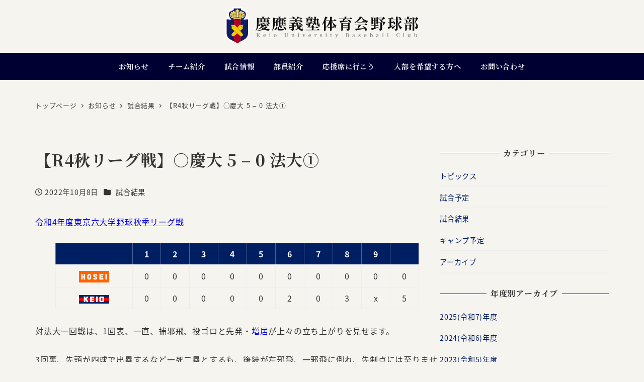

--- FILE ---
content_type: text/html; charset=utf-8
request_url: https://www.google.com/recaptcha/api2/anchor?ar=1&k=6LcfzJYaAAAAAFErP6ZA8DNPV_Lwv_KzSRnVLBom&co=aHR0cHM6Ly9iYXNlYmFsbC5zZmMua2Vpby5hYy5qcDo0NDM.&hl=en&v=N67nZn4AqZkNcbeMu4prBgzg&size=invisible&anchor-ms=20000&execute-ms=30000&cb=kjfabxhj7cm4
body_size: 48714
content:
<!DOCTYPE HTML><html dir="ltr" lang="en"><head><meta http-equiv="Content-Type" content="text/html; charset=UTF-8">
<meta http-equiv="X-UA-Compatible" content="IE=edge">
<title>reCAPTCHA</title>
<style type="text/css">
/* cyrillic-ext */
@font-face {
  font-family: 'Roboto';
  font-style: normal;
  font-weight: 400;
  font-stretch: 100%;
  src: url(//fonts.gstatic.com/s/roboto/v48/KFO7CnqEu92Fr1ME7kSn66aGLdTylUAMa3GUBHMdazTgWw.woff2) format('woff2');
  unicode-range: U+0460-052F, U+1C80-1C8A, U+20B4, U+2DE0-2DFF, U+A640-A69F, U+FE2E-FE2F;
}
/* cyrillic */
@font-face {
  font-family: 'Roboto';
  font-style: normal;
  font-weight: 400;
  font-stretch: 100%;
  src: url(//fonts.gstatic.com/s/roboto/v48/KFO7CnqEu92Fr1ME7kSn66aGLdTylUAMa3iUBHMdazTgWw.woff2) format('woff2');
  unicode-range: U+0301, U+0400-045F, U+0490-0491, U+04B0-04B1, U+2116;
}
/* greek-ext */
@font-face {
  font-family: 'Roboto';
  font-style: normal;
  font-weight: 400;
  font-stretch: 100%;
  src: url(//fonts.gstatic.com/s/roboto/v48/KFO7CnqEu92Fr1ME7kSn66aGLdTylUAMa3CUBHMdazTgWw.woff2) format('woff2');
  unicode-range: U+1F00-1FFF;
}
/* greek */
@font-face {
  font-family: 'Roboto';
  font-style: normal;
  font-weight: 400;
  font-stretch: 100%;
  src: url(//fonts.gstatic.com/s/roboto/v48/KFO7CnqEu92Fr1ME7kSn66aGLdTylUAMa3-UBHMdazTgWw.woff2) format('woff2');
  unicode-range: U+0370-0377, U+037A-037F, U+0384-038A, U+038C, U+038E-03A1, U+03A3-03FF;
}
/* math */
@font-face {
  font-family: 'Roboto';
  font-style: normal;
  font-weight: 400;
  font-stretch: 100%;
  src: url(//fonts.gstatic.com/s/roboto/v48/KFO7CnqEu92Fr1ME7kSn66aGLdTylUAMawCUBHMdazTgWw.woff2) format('woff2');
  unicode-range: U+0302-0303, U+0305, U+0307-0308, U+0310, U+0312, U+0315, U+031A, U+0326-0327, U+032C, U+032F-0330, U+0332-0333, U+0338, U+033A, U+0346, U+034D, U+0391-03A1, U+03A3-03A9, U+03B1-03C9, U+03D1, U+03D5-03D6, U+03F0-03F1, U+03F4-03F5, U+2016-2017, U+2034-2038, U+203C, U+2040, U+2043, U+2047, U+2050, U+2057, U+205F, U+2070-2071, U+2074-208E, U+2090-209C, U+20D0-20DC, U+20E1, U+20E5-20EF, U+2100-2112, U+2114-2115, U+2117-2121, U+2123-214F, U+2190, U+2192, U+2194-21AE, U+21B0-21E5, U+21F1-21F2, U+21F4-2211, U+2213-2214, U+2216-22FF, U+2308-230B, U+2310, U+2319, U+231C-2321, U+2336-237A, U+237C, U+2395, U+239B-23B7, U+23D0, U+23DC-23E1, U+2474-2475, U+25AF, U+25B3, U+25B7, U+25BD, U+25C1, U+25CA, U+25CC, U+25FB, U+266D-266F, U+27C0-27FF, U+2900-2AFF, U+2B0E-2B11, U+2B30-2B4C, U+2BFE, U+3030, U+FF5B, U+FF5D, U+1D400-1D7FF, U+1EE00-1EEFF;
}
/* symbols */
@font-face {
  font-family: 'Roboto';
  font-style: normal;
  font-weight: 400;
  font-stretch: 100%;
  src: url(//fonts.gstatic.com/s/roboto/v48/KFO7CnqEu92Fr1ME7kSn66aGLdTylUAMaxKUBHMdazTgWw.woff2) format('woff2');
  unicode-range: U+0001-000C, U+000E-001F, U+007F-009F, U+20DD-20E0, U+20E2-20E4, U+2150-218F, U+2190, U+2192, U+2194-2199, U+21AF, U+21E6-21F0, U+21F3, U+2218-2219, U+2299, U+22C4-22C6, U+2300-243F, U+2440-244A, U+2460-24FF, U+25A0-27BF, U+2800-28FF, U+2921-2922, U+2981, U+29BF, U+29EB, U+2B00-2BFF, U+4DC0-4DFF, U+FFF9-FFFB, U+10140-1018E, U+10190-1019C, U+101A0, U+101D0-101FD, U+102E0-102FB, U+10E60-10E7E, U+1D2C0-1D2D3, U+1D2E0-1D37F, U+1F000-1F0FF, U+1F100-1F1AD, U+1F1E6-1F1FF, U+1F30D-1F30F, U+1F315, U+1F31C, U+1F31E, U+1F320-1F32C, U+1F336, U+1F378, U+1F37D, U+1F382, U+1F393-1F39F, U+1F3A7-1F3A8, U+1F3AC-1F3AF, U+1F3C2, U+1F3C4-1F3C6, U+1F3CA-1F3CE, U+1F3D4-1F3E0, U+1F3ED, U+1F3F1-1F3F3, U+1F3F5-1F3F7, U+1F408, U+1F415, U+1F41F, U+1F426, U+1F43F, U+1F441-1F442, U+1F444, U+1F446-1F449, U+1F44C-1F44E, U+1F453, U+1F46A, U+1F47D, U+1F4A3, U+1F4B0, U+1F4B3, U+1F4B9, U+1F4BB, U+1F4BF, U+1F4C8-1F4CB, U+1F4D6, U+1F4DA, U+1F4DF, U+1F4E3-1F4E6, U+1F4EA-1F4ED, U+1F4F7, U+1F4F9-1F4FB, U+1F4FD-1F4FE, U+1F503, U+1F507-1F50B, U+1F50D, U+1F512-1F513, U+1F53E-1F54A, U+1F54F-1F5FA, U+1F610, U+1F650-1F67F, U+1F687, U+1F68D, U+1F691, U+1F694, U+1F698, U+1F6AD, U+1F6B2, U+1F6B9-1F6BA, U+1F6BC, U+1F6C6-1F6CF, U+1F6D3-1F6D7, U+1F6E0-1F6EA, U+1F6F0-1F6F3, U+1F6F7-1F6FC, U+1F700-1F7FF, U+1F800-1F80B, U+1F810-1F847, U+1F850-1F859, U+1F860-1F887, U+1F890-1F8AD, U+1F8B0-1F8BB, U+1F8C0-1F8C1, U+1F900-1F90B, U+1F93B, U+1F946, U+1F984, U+1F996, U+1F9E9, U+1FA00-1FA6F, U+1FA70-1FA7C, U+1FA80-1FA89, U+1FA8F-1FAC6, U+1FACE-1FADC, U+1FADF-1FAE9, U+1FAF0-1FAF8, U+1FB00-1FBFF;
}
/* vietnamese */
@font-face {
  font-family: 'Roboto';
  font-style: normal;
  font-weight: 400;
  font-stretch: 100%;
  src: url(//fonts.gstatic.com/s/roboto/v48/KFO7CnqEu92Fr1ME7kSn66aGLdTylUAMa3OUBHMdazTgWw.woff2) format('woff2');
  unicode-range: U+0102-0103, U+0110-0111, U+0128-0129, U+0168-0169, U+01A0-01A1, U+01AF-01B0, U+0300-0301, U+0303-0304, U+0308-0309, U+0323, U+0329, U+1EA0-1EF9, U+20AB;
}
/* latin-ext */
@font-face {
  font-family: 'Roboto';
  font-style: normal;
  font-weight: 400;
  font-stretch: 100%;
  src: url(//fonts.gstatic.com/s/roboto/v48/KFO7CnqEu92Fr1ME7kSn66aGLdTylUAMa3KUBHMdazTgWw.woff2) format('woff2');
  unicode-range: U+0100-02BA, U+02BD-02C5, U+02C7-02CC, U+02CE-02D7, U+02DD-02FF, U+0304, U+0308, U+0329, U+1D00-1DBF, U+1E00-1E9F, U+1EF2-1EFF, U+2020, U+20A0-20AB, U+20AD-20C0, U+2113, U+2C60-2C7F, U+A720-A7FF;
}
/* latin */
@font-face {
  font-family: 'Roboto';
  font-style: normal;
  font-weight: 400;
  font-stretch: 100%;
  src: url(//fonts.gstatic.com/s/roboto/v48/KFO7CnqEu92Fr1ME7kSn66aGLdTylUAMa3yUBHMdazQ.woff2) format('woff2');
  unicode-range: U+0000-00FF, U+0131, U+0152-0153, U+02BB-02BC, U+02C6, U+02DA, U+02DC, U+0304, U+0308, U+0329, U+2000-206F, U+20AC, U+2122, U+2191, U+2193, U+2212, U+2215, U+FEFF, U+FFFD;
}
/* cyrillic-ext */
@font-face {
  font-family: 'Roboto';
  font-style: normal;
  font-weight: 500;
  font-stretch: 100%;
  src: url(//fonts.gstatic.com/s/roboto/v48/KFO7CnqEu92Fr1ME7kSn66aGLdTylUAMa3GUBHMdazTgWw.woff2) format('woff2');
  unicode-range: U+0460-052F, U+1C80-1C8A, U+20B4, U+2DE0-2DFF, U+A640-A69F, U+FE2E-FE2F;
}
/* cyrillic */
@font-face {
  font-family: 'Roboto';
  font-style: normal;
  font-weight: 500;
  font-stretch: 100%;
  src: url(//fonts.gstatic.com/s/roboto/v48/KFO7CnqEu92Fr1ME7kSn66aGLdTylUAMa3iUBHMdazTgWw.woff2) format('woff2');
  unicode-range: U+0301, U+0400-045F, U+0490-0491, U+04B0-04B1, U+2116;
}
/* greek-ext */
@font-face {
  font-family: 'Roboto';
  font-style: normal;
  font-weight: 500;
  font-stretch: 100%;
  src: url(//fonts.gstatic.com/s/roboto/v48/KFO7CnqEu92Fr1ME7kSn66aGLdTylUAMa3CUBHMdazTgWw.woff2) format('woff2');
  unicode-range: U+1F00-1FFF;
}
/* greek */
@font-face {
  font-family: 'Roboto';
  font-style: normal;
  font-weight: 500;
  font-stretch: 100%;
  src: url(//fonts.gstatic.com/s/roboto/v48/KFO7CnqEu92Fr1ME7kSn66aGLdTylUAMa3-UBHMdazTgWw.woff2) format('woff2');
  unicode-range: U+0370-0377, U+037A-037F, U+0384-038A, U+038C, U+038E-03A1, U+03A3-03FF;
}
/* math */
@font-face {
  font-family: 'Roboto';
  font-style: normal;
  font-weight: 500;
  font-stretch: 100%;
  src: url(//fonts.gstatic.com/s/roboto/v48/KFO7CnqEu92Fr1ME7kSn66aGLdTylUAMawCUBHMdazTgWw.woff2) format('woff2');
  unicode-range: U+0302-0303, U+0305, U+0307-0308, U+0310, U+0312, U+0315, U+031A, U+0326-0327, U+032C, U+032F-0330, U+0332-0333, U+0338, U+033A, U+0346, U+034D, U+0391-03A1, U+03A3-03A9, U+03B1-03C9, U+03D1, U+03D5-03D6, U+03F0-03F1, U+03F4-03F5, U+2016-2017, U+2034-2038, U+203C, U+2040, U+2043, U+2047, U+2050, U+2057, U+205F, U+2070-2071, U+2074-208E, U+2090-209C, U+20D0-20DC, U+20E1, U+20E5-20EF, U+2100-2112, U+2114-2115, U+2117-2121, U+2123-214F, U+2190, U+2192, U+2194-21AE, U+21B0-21E5, U+21F1-21F2, U+21F4-2211, U+2213-2214, U+2216-22FF, U+2308-230B, U+2310, U+2319, U+231C-2321, U+2336-237A, U+237C, U+2395, U+239B-23B7, U+23D0, U+23DC-23E1, U+2474-2475, U+25AF, U+25B3, U+25B7, U+25BD, U+25C1, U+25CA, U+25CC, U+25FB, U+266D-266F, U+27C0-27FF, U+2900-2AFF, U+2B0E-2B11, U+2B30-2B4C, U+2BFE, U+3030, U+FF5B, U+FF5D, U+1D400-1D7FF, U+1EE00-1EEFF;
}
/* symbols */
@font-face {
  font-family: 'Roboto';
  font-style: normal;
  font-weight: 500;
  font-stretch: 100%;
  src: url(//fonts.gstatic.com/s/roboto/v48/KFO7CnqEu92Fr1ME7kSn66aGLdTylUAMaxKUBHMdazTgWw.woff2) format('woff2');
  unicode-range: U+0001-000C, U+000E-001F, U+007F-009F, U+20DD-20E0, U+20E2-20E4, U+2150-218F, U+2190, U+2192, U+2194-2199, U+21AF, U+21E6-21F0, U+21F3, U+2218-2219, U+2299, U+22C4-22C6, U+2300-243F, U+2440-244A, U+2460-24FF, U+25A0-27BF, U+2800-28FF, U+2921-2922, U+2981, U+29BF, U+29EB, U+2B00-2BFF, U+4DC0-4DFF, U+FFF9-FFFB, U+10140-1018E, U+10190-1019C, U+101A0, U+101D0-101FD, U+102E0-102FB, U+10E60-10E7E, U+1D2C0-1D2D3, U+1D2E0-1D37F, U+1F000-1F0FF, U+1F100-1F1AD, U+1F1E6-1F1FF, U+1F30D-1F30F, U+1F315, U+1F31C, U+1F31E, U+1F320-1F32C, U+1F336, U+1F378, U+1F37D, U+1F382, U+1F393-1F39F, U+1F3A7-1F3A8, U+1F3AC-1F3AF, U+1F3C2, U+1F3C4-1F3C6, U+1F3CA-1F3CE, U+1F3D4-1F3E0, U+1F3ED, U+1F3F1-1F3F3, U+1F3F5-1F3F7, U+1F408, U+1F415, U+1F41F, U+1F426, U+1F43F, U+1F441-1F442, U+1F444, U+1F446-1F449, U+1F44C-1F44E, U+1F453, U+1F46A, U+1F47D, U+1F4A3, U+1F4B0, U+1F4B3, U+1F4B9, U+1F4BB, U+1F4BF, U+1F4C8-1F4CB, U+1F4D6, U+1F4DA, U+1F4DF, U+1F4E3-1F4E6, U+1F4EA-1F4ED, U+1F4F7, U+1F4F9-1F4FB, U+1F4FD-1F4FE, U+1F503, U+1F507-1F50B, U+1F50D, U+1F512-1F513, U+1F53E-1F54A, U+1F54F-1F5FA, U+1F610, U+1F650-1F67F, U+1F687, U+1F68D, U+1F691, U+1F694, U+1F698, U+1F6AD, U+1F6B2, U+1F6B9-1F6BA, U+1F6BC, U+1F6C6-1F6CF, U+1F6D3-1F6D7, U+1F6E0-1F6EA, U+1F6F0-1F6F3, U+1F6F7-1F6FC, U+1F700-1F7FF, U+1F800-1F80B, U+1F810-1F847, U+1F850-1F859, U+1F860-1F887, U+1F890-1F8AD, U+1F8B0-1F8BB, U+1F8C0-1F8C1, U+1F900-1F90B, U+1F93B, U+1F946, U+1F984, U+1F996, U+1F9E9, U+1FA00-1FA6F, U+1FA70-1FA7C, U+1FA80-1FA89, U+1FA8F-1FAC6, U+1FACE-1FADC, U+1FADF-1FAE9, U+1FAF0-1FAF8, U+1FB00-1FBFF;
}
/* vietnamese */
@font-face {
  font-family: 'Roboto';
  font-style: normal;
  font-weight: 500;
  font-stretch: 100%;
  src: url(//fonts.gstatic.com/s/roboto/v48/KFO7CnqEu92Fr1ME7kSn66aGLdTylUAMa3OUBHMdazTgWw.woff2) format('woff2');
  unicode-range: U+0102-0103, U+0110-0111, U+0128-0129, U+0168-0169, U+01A0-01A1, U+01AF-01B0, U+0300-0301, U+0303-0304, U+0308-0309, U+0323, U+0329, U+1EA0-1EF9, U+20AB;
}
/* latin-ext */
@font-face {
  font-family: 'Roboto';
  font-style: normal;
  font-weight: 500;
  font-stretch: 100%;
  src: url(//fonts.gstatic.com/s/roboto/v48/KFO7CnqEu92Fr1ME7kSn66aGLdTylUAMa3KUBHMdazTgWw.woff2) format('woff2');
  unicode-range: U+0100-02BA, U+02BD-02C5, U+02C7-02CC, U+02CE-02D7, U+02DD-02FF, U+0304, U+0308, U+0329, U+1D00-1DBF, U+1E00-1E9F, U+1EF2-1EFF, U+2020, U+20A0-20AB, U+20AD-20C0, U+2113, U+2C60-2C7F, U+A720-A7FF;
}
/* latin */
@font-face {
  font-family: 'Roboto';
  font-style: normal;
  font-weight: 500;
  font-stretch: 100%;
  src: url(//fonts.gstatic.com/s/roboto/v48/KFO7CnqEu92Fr1ME7kSn66aGLdTylUAMa3yUBHMdazQ.woff2) format('woff2');
  unicode-range: U+0000-00FF, U+0131, U+0152-0153, U+02BB-02BC, U+02C6, U+02DA, U+02DC, U+0304, U+0308, U+0329, U+2000-206F, U+20AC, U+2122, U+2191, U+2193, U+2212, U+2215, U+FEFF, U+FFFD;
}
/* cyrillic-ext */
@font-face {
  font-family: 'Roboto';
  font-style: normal;
  font-weight: 900;
  font-stretch: 100%;
  src: url(//fonts.gstatic.com/s/roboto/v48/KFO7CnqEu92Fr1ME7kSn66aGLdTylUAMa3GUBHMdazTgWw.woff2) format('woff2');
  unicode-range: U+0460-052F, U+1C80-1C8A, U+20B4, U+2DE0-2DFF, U+A640-A69F, U+FE2E-FE2F;
}
/* cyrillic */
@font-face {
  font-family: 'Roboto';
  font-style: normal;
  font-weight: 900;
  font-stretch: 100%;
  src: url(//fonts.gstatic.com/s/roboto/v48/KFO7CnqEu92Fr1ME7kSn66aGLdTylUAMa3iUBHMdazTgWw.woff2) format('woff2');
  unicode-range: U+0301, U+0400-045F, U+0490-0491, U+04B0-04B1, U+2116;
}
/* greek-ext */
@font-face {
  font-family: 'Roboto';
  font-style: normal;
  font-weight: 900;
  font-stretch: 100%;
  src: url(//fonts.gstatic.com/s/roboto/v48/KFO7CnqEu92Fr1ME7kSn66aGLdTylUAMa3CUBHMdazTgWw.woff2) format('woff2');
  unicode-range: U+1F00-1FFF;
}
/* greek */
@font-face {
  font-family: 'Roboto';
  font-style: normal;
  font-weight: 900;
  font-stretch: 100%;
  src: url(//fonts.gstatic.com/s/roboto/v48/KFO7CnqEu92Fr1ME7kSn66aGLdTylUAMa3-UBHMdazTgWw.woff2) format('woff2');
  unicode-range: U+0370-0377, U+037A-037F, U+0384-038A, U+038C, U+038E-03A1, U+03A3-03FF;
}
/* math */
@font-face {
  font-family: 'Roboto';
  font-style: normal;
  font-weight: 900;
  font-stretch: 100%;
  src: url(//fonts.gstatic.com/s/roboto/v48/KFO7CnqEu92Fr1ME7kSn66aGLdTylUAMawCUBHMdazTgWw.woff2) format('woff2');
  unicode-range: U+0302-0303, U+0305, U+0307-0308, U+0310, U+0312, U+0315, U+031A, U+0326-0327, U+032C, U+032F-0330, U+0332-0333, U+0338, U+033A, U+0346, U+034D, U+0391-03A1, U+03A3-03A9, U+03B1-03C9, U+03D1, U+03D5-03D6, U+03F0-03F1, U+03F4-03F5, U+2016-2017, U+2034-2038, U+203C, U+2040, U+2043, U+2047, U+2050, U+2057, U+205F, U+2070-2071, U+2074-208E, U+2090-209C, U+20D0-20DC, U+20E1, U+20E5-20EF, U+2100-2112, U+2114-2115, U+2117-2121, U+2123-214F, U+2190, U+2192, U+2194-21AE, U+21B0-21E5, U+21F1-21F2, U+21F4-2211, U+2213-2214, U+2216-22FF, U+2308-230B, U+2310, U+2319, U+231C-2321, U+2336-237A, U+237C, U+2395, U+239B-23B7, U+23D0, U+23DC-23E1, U+2474-2475, U+25AF, U+25B3, U+25B7, U+25BD, U+25C1, U+25CA, U+25CC, U+25FB, U+266D-266F, U+27C0-27FF, U+2900-2AFF, U+2B0E-2B11, U+2B30-2B4C, U+2BFE, U+3030, U+FF5B, U+FF5D, U+1D400-1D7FF, U+1EE00-1EEFF;
}
/* symbols */
@font-face {
  font-family: 'Roboto';
  font-style: normal;
  font-weight: 900;
  font-stretch: 100%;
  src: url(//fonts.gstatic.com/s/roboto/v48/KFO7CnqEu92Fr1ME7kSn66aGLdTylUAMaxKUBHMdazTgWw.woff2) format('woff2');
  unicode-range: U+0001-000C, U+000E-001F, U+007F-009F, U+20DD-20E0, U+20E2-20E4, U+2150-218F, U+2190, U+2192, U+2194-2199, U+21AF, U+21E6-21F0, U+21F3, U+2218-2219, U+2299, U+22C4-22C6, U+2300-243F, U+2440-244A, U+2460-24FF, U+25A0-27BF, U+2800-28FF, U+2921-2922, U+2981, U+29BF, U+29EB, U+2B00-2BFF, U+4DC0-4DFF, U+FFF9-FFFB, U+10140-1018E, U+10190-1019C, U+101A0, U+101D0-101FD, U+102E0-102FB, U+10E60-10E7E, U+1D2C0-1D2D3, U+1D2E0-1D37F, U+1F000-1F0FF, U+1F100-1F1AD, U+1F1E6-1F1FF, U+1F30D-1F30F, U+1F315, U+1F31C, U+1F31E, U+1F320-1F32C, U+1F336, U+1F378, U+1F37D, U+1F382, U+1F393-1F39F, U+1F3A7-1F3A8, U+1F3AC-1F3AF, U+1F3C2, U+1F3C4-1F3C6, U+1F3CA-1F3CE, U+1F3D4-1F3E0, U+1F3ED, U+1F3F1-1F3F3, U+1F3F5-1F3F7, U+1F408, U+1F415, U+1F41F, U+1F426, U+1F43F, U+1F441-1F442, U+1F444, U+1F446-1F449, U+1F44C-1F44E, U+1F453, U+1F46A, U+1F47D, U+1F4A3, U+1F4B0, U+1F4B3, U+1F4B9, U+1F4BB, U+1F4BF, U+1F4C8-1F4CB, U+1F4D6, U+1F4DA, U+1F4DF, U+1F4E3-1F4E6, U+1F4EA-1F4ED, U+1F4F7, U+1F4F9-1F4FB, U+1F4FD-1F4FE, U+1F503, U+1F507-1F50B, U+1F50D, U+1F512-1F513, U+1F53E-1F54A, U+1F54F-1F5FA, U+1F610, U+1F650-1F67F, U+1F687, U+1F68D, U+1F691, U+1F694, U+1F698, U+1F6AD, U+1F6B2, U+1F6B9-1F6BA, U+1F6BC, U+1F6C6-1F6CF, U+1F6D3-1F6D7, U+1F6E0-1F6EA, U+1F6F0-1F6F3, U+1F6F7-1F6FC, U+1F700-1F7FF, U+1F800-1F80B, U+1F810-1F847, U+1F850-1F859, U+1F860-1F887, U+1F890-1F8AD, U+1F8B0-1F8BB, U+1F8C0-1F8C1, U+1F900-1F90B, U+1F93B, U+1F946, U+1F984, U+1F996, U+1F9E9, U+1FA00-1FA6F, U+1FA70-1FA7C, U+1FA80-1FA89, U+1FA8F-1FAC6, U+1FACE-1FADC, U+1FADF-1FAE9, U+1FAF0-1FAF8, U+1FB00-1FBFF;
}
/* vietnamese */
@font-face {
  font-family: 'Roboto';
  font-style: normal;
  font-weight: 900;
  font-stretch: 100%;
  src: url(//fonts.gstatic.com/s/roboto/v48/KFO7CnqEu92Fr1ME7kSn66aGLdTylUAMa3OUBHMdazTgWw.woff2) format('woff2');
  unicode-range: U+0102-0103, U+0110-0111, U+0128-0129, U+0168-0169, U+01A0-01A1, U+01AF-01B0, U+0300-0301, U+0303-0304, U+0308-0309, U+0323, U+0329, U+1EA0-1EF9, U+20AB;
}
/* latin-ext */
@font-face {
  font-family: 'Roboto';
  font-style: normal;
  font-weight: 900;
  font-stretch: 100%;
  src: url(//fonts.gstatic.com/s/roboto/v48/KFO7CnqEu92Fr1ME7kSn66aGLdTylUAMa3KUBHMdazTgWw.woff2) format('woff2');
  unicode-range: U+0100-02BA, U+02BD-02C5, U+02C7-02CC, U+02CE-02D7, U+02DD-02FF, U+0304, U+0308, U+0329, U+1D00-1DBF, U+1E00-1E9F, U+1EF2-1EFF, U+2020, U+20A0-20AB, U+20AD-20C0, U+2113, U+2C60-2C7F, U+A720-A7FF;
}
/* latin */
@font-face {
  font-family: 'Roboto';
  font-style: normal;
  font-weight: 900;
  font-stretch: 100%;
  src: url(//fonts.gstatic.com/s/roboto/v48/KFO7CnqEu92Fr1ME7kSn66aGLdTylUAMa3yUBHMdazQ.woff2) format('woff2');
  unicode-range: U+0000-00FF, U+0131, U+0152-0153, U+02BB-02BC, U+02C6, U+02DA, U+02DC, U+0304, U+0308, U+0329, U+2000-206F, U+20AC, U+2122, U+2191, U+2193, U+2212, U+2215, U+FEFF, U+FFFD;
}

</style>
<link rel="stylesheet" type="text/css" href="https://www.gstatic.com/recaptcha/releases/N67nZn4AqZkNcbeMu4prBgzg/styles__ltr.css">
<script nonce="a96EpS18yvmsgU_f9v6fOg" type="text/javascript">window['__recaptcha_api'] = 'https://www.google.com/recaptcha/api2/';</script>
<script type="text/javascript" src="https://www.gstatic.com/recaptcha/releases/N67nZn4AqZkNcbeMu4prBgzg/recaptcha__en.js" nonce="a96EpS18yvmsgU_f9v6fOg">
      
    </script></head>
<body><div id="rc-anchor-alert" class="rc-anchor-alert"></div>
<input type="hidden" id="recaptcha-token" value="[base64]">
<script type="text/javascript" nonce="a96EpS18yvmsgU_f9v6fOg">
      recaptcha.anchor.Main.init("[\x22ainput\x22,[\x22bgdata\x22,\x22\x22,\[base64]/[base64]/MjU1Ong/[base64]/[base64]/[base64]/[base64]/[base64]/[base64]/[base64]/[base64]/[base64]/[base64]/[base64]/[base64]/[base64]/[base64]/[base64]\\u003d\x22,\[base64]\\u003d\x22,\x22woXDm8Kjw6wLN2ldcUPCkMKCw74mZ8O2PUPDtsKrUFLCscO5w4xmVsKJIMKGY8KOK8KBwrRPwr7Cuh4Lwp9Rw6vDkShEwrzCvm8nwrrDolpAFsOfwolAw6HDnl7CnF8fwovCicO/[base64]/[base64]/CrMOGw6o0w4zDuMKewpzCkcK8w4PDocKPw5dZw5/DscO/YEIGUcK2wp3DisOyw5kGKCU9wptCXE3CmBTDusOYw63Cl8KzW8KbTBPDlFU9woorw5lewpvCgwXDgsOhbwrDnVzDrsK0wqHDuhbDgW/CtsO4wp5EKADClm0swrhLw5tkw5VzOsONAQxuw6HCjMKxw6PCrSzCqSzCoGnCuGDCpRRzWcOWDXlcOcKMwqvDjzM1w6LCjhbDpcK4KMKlIWHDrcKow6zCiR/DlxYHw4LCiw0xXVdDwphsDMO9P8KDw7bCkljCg3TCu8KqRsKiGyBqUBIuw4vDvcKVw5zCmV1OeQ/[base64]/[base64]/DtcKNFMOwRmvClcOKesOhw5VlV8Kdw5XCgl9SwrUaTjsGwq7DtmXDg8Osw6/DmcKIJzdHw4zDoMOtwq/[base64]/[base64]/[base64]/w4HDlcOANFXDqRnDvyHCuXrDn3rDrHjCiwHCmsK7PsKnHMKiMsKrdnjCuVNpwrHCgmoGJG0TICTDo0TCrhPCicK7UFxCwqtwwrh3woDDvcKfVGQOwrbCh8KiwrjDl8KJwrjCjsOhUU3CtQc8MMKWwq3DlE8rwrB/ZTbCmx0vwqXCs8KEe0rCo8KvVsKEw7/DhjQWL8OowqPCvSZqLMOSw60YwpFdw43DmgvDsx4EEMOew656w64jw7A4S8OFaBzDv8Kew7EXbMKLasKpGkvDjcK2BDMEwr0bw7vCuMK8WA3DgsONTMK2YMKNTMKqCcKnG8KcwovCnzEEwqZwIsOma8Kgw6Fawo9Vf8O/[base64]/w4vDtm4owo/Dn1UowpzDkVlvIwjDlmjDsMKJwozDtMKow5BmF3Jyw5XCu8OgfcK/w4IdworDrsOtw7nDuMKmFcOhw63Cuhh+w44sA1Anw7gcBsO2GxMOw6UPwrDDrW0Zw7HDmsKBGSV9ey/Dp3bCp8OXw4/[base64]/CuUrCpcKswqB6wpAxwrdVPynDkcOEwrPDmsK1w5XCrXLDn8KWw7ZMJnU7wpkmw54CSALCr8KGw7Y2w5p+GT7DkMKNbMKTaHAnwo8RFVzCgcKfwqPDjMODYl/CnwDDosOcXsKDPcKBw5HChMKPIWVRw6/CqsKbU8OAFG7CuSXCksORw6xSe2zDhQHCgMOZw67DpGAtRMOmw5ohw4cpwpwNfzpOIxM6w6zDtB4MDsKKwrEfwrRbwqvCnsKmw5HCrG8fw4IXwoYTc1ZpwoUGwpk+wojDqBlVw5nCtcO+w7dcS8OPecOCwrALwofCog/DscOaw5bDocKnwqghYMO4w4ApLMOdwo7DsMKZwoZlRsOiwrBXwo3Csi3CuMKxwrRLX8KIZnx4wrvCs8KjDsKTfFpTUMOFw75mLsKSVMKIwrgKEDA8fsO8WMK5wqN5MMOZCMOtw61sw5fCgyTDusOVwo/CqkTDiMKyFl/[base64]/w58Ww6DCuBgMZsKrw4A5wodEwoh+w4B8w7gNwpvDjcKRX2vDkUgmTS7CjVPChEI6Qiw9wqgtw47DuMOdwrIgesKhL0VQG8OTCsKec8KmwrxOwrx7bcOhCGdFwrvCi8KawqzDvBYJUEXDj0FKLMKsM2/CklfDq1vCtcKyZMKYw7TCgsORRsOqdEXCqsOHwrp9w7U7aMOhwp7DlzvCtMKFTwFMwr4Qwr3CjSzDnSbCuTcSwp5NfT/Cj8OkwrTDhsK7Y8OYwrbCsAjDrBxKPjfCghV3bUQvw4LCr8OgesOnw69dw7nDnyTDtcOXNHzCmcOwwpbCklghw7p5wo3ChTDCksOtwq5awoBzB13DhRfCr8OEw4l6w7HDhMObwprCh8KtMCoAwoDDmCRnLGnCgsK1TsOLNMKEw6RdbMOiecKjwo82anJ/[base64]/DnsONRi0UwrzDoz4zGsOyUGvCncKYw6kfwqJFw4LDhjUJw4jDh8Opwr7DmlZuwo3DpMOeAHt4wrfClsKsfMKiwqpGe01Zw58NwrXDjTEqwoHCmDF9UCfCsQ/CtjzDjcKlXsO8w4kcenvCrhXDllzCjhPDgAYLwq5ow7tpw67CjiTDtmfCtMO/einCp13DjMKee8KsOQNUO0bDr2ctwofCnMK7w77DlMOKwrzDrR/[base64]/[base64]/CljRsw77CqcKrw7BSM2wkOcKfMXDCsMOawoTDiWJRVcOjYgbCgV9rw73CusKxTwPCtFsGw4rDiVzDhxlpLRLCkQsyRAcvEcOXw47CmhzCiMKjYG5bwr1dwpTDpE0YGcOeMBrCozorw4rCkQoCXcObwoLChyxsLT3DrsK6CxUvV1rDokJ+w70Iw4k6YEBNw6E/AMKccsKmZgcSFlBew4/DvcO0WmfDoWIibTPCrnV7GsK5GMKZw4hZXFt0w64uw4/ChWHCicK5wrJyYWTDjMKhZF/ChB8Aw6pvDhBLBgJxw77DgcKfw5fCn8KQw7jDo1XChVZCEMKjwr1SSsKfEGDCvmZAwq7CtcKQwoPDj8OOw63DrCPClQPCqMKYwponwoLCucO0V1dvb8KCw4vDlV7DkXzCtiTCtcKqHUhaXmUiWEFuwqUIwoJ/wqHCgcKtwq9Ow4bDimzCu33DrxQTAcK4OERWI8KgLcKqwoHDlsKhbg1+w4PDusKZwrBVw7DDp8KKFmXCusKnMwbDpE08wqAHZsKhf0Rgw6Y7woomwozCrirCiQAtw6TCusKOwooXX8OHwpDDgcKlwrbDpQfCviZPWBrCpMO+OCYHwqBXwrNNw7HDuytwPsOTYiYYQX/Du8KUwpjDnkBiwr4EJWQyICM8w6twK28+w4xHwqsSZUUcwobDjMKSwqnCpMKRwrY2JsOUwoHChMKBOx3DtlLCsMOEB8O6V8OKw6nDuMK1WQZ/MlHClmcnE8OhVMKhaWZ6YkA4wo9fwpvCo8KXZR0RH8KcwqvDhMOMGcO7wp/DhMKCGUDDkW9Rw6AxLGFGw612w4PDgcKiNsK5SwUQTMKYw5Q8WEJxeUHDlcKCw608w4jDlELDpVY9d0NWwr5qwpbDksO/wpwpwqPCizHCt8ORJMOHw4nDi8OudBTDoRHDosOJwqJ2cw0bw4oZwqFrwoHCrHjDs3EEJMOefydTwq7Co2/CnsOyGMKaDMOvAsOmw67Cj8Kcw5RmCTtbw5DDtcK/w4/DrcO4w7IiVMONTsO1w4IhwrPDqX/CscKWw57CgV/DtVB6PRHDjsKTw4w+w4PDglnDk8OheMKRNcKrw6bDrMOow5F6wp/CnhnCt8Kpw47DkG/CgsO9CcOsD8OqbxjCsMKjXMKzJF9dwqxHw5vDu1LDkcODw5N2wqQSU3kpw4PDrMOLwrzDm8ONwozCjcKNw442w5tSM8KsE8OSw53Do8Ojw5jCjsKGwowrw5DDkzF2STY3QsOCw6Y5w4LCmHzDvEDDj8OPwpPDjzbCgcOawr10wpzDnknDgD0bwrp9GMK/V8K5TlLDjMKCwpoXdcKXaEpsVsKHw4l0wpHDiQfDtcOiwq55dm4yw6AebVBTw753e8O5PkPDscKrTVbCmsOJDMOuFUbCnz/CqcKgw5rCu8KXDhBIw45HwqZPHAZ5ZMOYTcOXw7bCu8KnFlHCisKQwrohwoVqw5BXwp7DqsKxXsOxwpnDslXDmDTCjMKWNcO6Jj0Uw7TDocK8wonClDBBw5fCusOmw4wxSMOKMcO6f8KCczJeccOpw73DlFs8aMOtRVUPBXnCimbDrMO2FXRpw4DDm3l/w6NtOCjDtg9kwpHCv1nCmn4FT01iw7PCnUFWTMOWwqIQwrDCvAJYw4bCiQ4tNsOFGcKBRMOvNcOeY37DkAd5w7vCoQrDgy0yZcKSw7AJwpfCv8OgYcOWGVLCq8OqSMOYcMKgw5zDrMKJbCAnc8OtwpHCpn/CiGQ6wp0/UcKnwoLCq8KzIA0AfMOcw6bDtEAjXcKvw6zCvHDDr8OCw7ZcYndrwqbDkVfCmMOJw7hiwqTDvMKgwonDom1wWVDCvMK/[base64]/[base64]/[base64]/[base64]/[base64]/wphUwqwEwr/[base64]/[base64]/DkMOUw6TChCYfDnDClFQGw6DCpMKaQ0BaEU/DqzcGdcK3wrTCm2/CgjrCpcO1wpvDgjfCjmPCmsOzwoHDusK/TMONwr4yDVECGUHCpFrCnEoEw4PDgsOmCgAiFsO6w5bCoE/ChD9Mwo/Dq2t7XcKdAAnCpiPCisOCdcOWIxLDrsOva8KWMMKkw57DsyIcLznDmWsfwpt5wqDDjcKEX8K9DsOODMOcw7HCk8O9wpZ/w7Ehw6LDp0bCvzM7W1NOw6oQw5fClTxkQDptTgdKw7Y9LCIOLsO3w5TDnjjCkF4bDMODw4V5w4ErwqfDosOwwrk5AlPDgMK4IW3ClWEtwohbwq/[base64]/Dlm9rAcKVDElsB8KKI8KNw7rCgMOBw7jChkgiRsKJwpfDoMOjYSvCuDgRwqXDtsOWF8KqPk4/w5fDgSA7XBwGw6knwpgALcO9DsKFHQrDkcKMZ03CkcOZBkDDtsOJFHhsGSsEd8KCwoEXDnZ+w5VhBBvCkmAKLmNke3pVWRPDqcOEwo3Dm8OyfsOdJW3CnhHCj8KlecKZw6nDvCwkHxJjw6HDr8OESEHDnsKwwppmDMOAw7UxwqfCri7CocOjeCZvDjMDbcK3Xj4iw7/[base64]/CmlLDrVlLaMO5w5rCnl8ZdjorwqfDhhkrwr7DmW5tW3gfDsObXyZ5w7DCqm3CrsO/ZsKqw7PCvHhqwohyZTMPfiTCg8OMw5ZEwqzDpcKfO1lhasKeTyLCq27Dl8KpMUVcNErCgMK2BzduOBULw7oRw5PDlifDqMO+PMO7QGXDq8OJEwfDpsKCDTRqw5LCo37Dk8OHw6jDrMKBwog/w7jDpMKMfwXChAvDmDlYw5xowrjCgmpVw7PCmWTCnwdbwpHDji4jbMObw77CnHnCgThbwpAZw7rCjMKPw5Z7G15IAcK0X8KCFsOQw6UHw47CkcKuw5QBDAEFHsKQBVU0OWQXwq/[base64]/DqMK3CsOIwqQWwqvDv3jDlMKEw53CmsKbAwbDlnrCj8Ocw6M7wrXCo8O7wqFVw4YPD33DhB3CmUHDu8O8Y8K1w7IFGDrDjcOJwot5IDHDjsKqw5/[base64]/[base64]/HQ/[base64]/Dt0TCnsKaSMKKdBdPwpPDhGPDgxEMdlzCgnPCr8OAw73DpcOjUjlRworDocOuTVbCn8OlwrNzw7xQZ8KJN8OODcKEwqB8ZsKnw5lYw5zDqkV2ERhBUsO5w4lybcOcfzt/BWQiD8KKY8K5w7Isw4cWw5BdU8O2bcK+Z8OtTGPCiyNewpRFw5XCvMKjWhVHKcKXwq40CFzDqGnCvznDtDkcJy/CtC9ofsKUEsKATH3Co8K/wrTCvEnDicOtw6FiVTRKwrxtw7DCvDIRw6PDh0MEfj7DnMKHBxJ9w7VbwpIDw4/CvSx8wovDrMK/AyoxBxR+w7lfwpHDlRJuQcOYAzMZw6DCvMOQeMOlEVfCvsO4BMK6wqLDrsKcMDBndk1Iw5/[base64]/Cik/Co8O+JsOpw6XDk8OLTDgwOhJWNTfDlmzCr3HCgQIDw7Nkw4h+wpsCTSAZcMK0RjZRw4Z6GAXCpcKoO2jCg8OsZsKqc8O/[base64]/[base64]/DocKqOcKrwqrDkGPCuBfCjMKxw5nDiWVXRMO/ezzCgRjCqMOSw5HCvAwgZG/CiknDlMOLEcKow4TDmD/CvFjCsypLw6jCl8KcWjHChRAcQULDncO7eMKHETPDgRHDksKgf8KCHsOUw77Dm3cIw7zDhsKZECM6w7HDsCLDs3RNwotMwrHDn0F2PiTChGrCnyQSCWTDmSnDolfCugfDsQ4WNS1pD3TDtS8HQGQZw7dEL8KaQgw3HFvDiVA+w6F/fcKjUMKhcytEecO+w4PCpWBrK8KMdMOdMsO8w4E5wr5lw77CiFA8wrVdwo3DlAHCqsOiGF7CmBIEw7vCkMOFw5Rew7V7wrZFEcKhwqUbw6bDlVHDjlM/UUF5wqvClMK/[base64]/Cu8OnEX88wq7CvXfDlC/CmT3Cr3Vswr5Rw70qw58zHgpvADhSecOvQMO/wocSw6XCj0hxJBEgw5fCksOQGMOdfmEDwrrCt8K/woXDnMOvwqcHw7jDj8ODOcKmw6rChsORdRMKw4LCiUrCugvCu1PClRvCtnnCoV4DQ0EmwopbwrLCs05CwonDusOvwpbDicK+wr45wrgVR8O+woxndHw3w74hH8Kywos/w44gCSMAw7YBJi7CusOPYnhfwqLDuXDDp8KfwoHClsK+wrPDh8KAHMKHQcKkwqQmK0ZaLjnDj8OJT8OWHMKELMKywpLDixrCmzzDuFtEKH5SA8KQcDvCsirDqGTDhcKfDcO/[base64]/w4suEMOSMcKMGy/CjsOCATXCuCHDt8KvRCjChRFpwqUbwrzCh8OcIRvDkMKCw5lbw47CnmvCohXCgcKjLTQzTMKJc8Kwwq3DoMK5fMOqeBBMAmE8wrDCtXDCpcOZwrTDscORWsKmTSjCnh11wpLCu8OAw63DqsKgHnDCunwswpzCi8Kbw74yXA/ChTAIw6h+wqfDkCliIsO2eQvDucK9wp5lUyF1ccOXwr4Rw4zCrsO/wp9kwq/DjzVow7F+GcKoasOiw4QUw7DDoMKBwoLClFVDJz3DuVBpb8OXw7XDpDk8KMOiEcKPwqLCmWNTNAPClMKkASrCiQgmKcObwpHDhMKFdn7Do37Ch8O4OcO1M3vDhMOGLMODwqDCoQITwozChMOiSsKxZ8KNwoLCmDZ3Zx7DkA/[base64]/CksKUw4lnTS0Sw6TCpyTCiMKhYlRkH1bCiz/DiFEnQg9uw7HCoTZ8XMK2WMOtGRrCjMOxwqrDohfCq8OLDFPDp8K5wqJ8wq89YT1aWQTDscKxM8OgcyN5DsOiw7lnwoPDpQTDrXIRwrLClMO3LsOHF3jDpAlQwpJBw6LDnsKUD3fCpydRMsOzwpbDssOFc8O4w4PCtnfDjk8Mc8K3MDl/BcONasK6wowtw6kBwqXChcKPw7rCklYYw6LCkA9REcOnw7k+N8KzYllyYMKVwoPDr8Omwo7CokLCpsOtwqLDsVzDtlXDkybDiMKTJm3CuG/[base64]/CssO0WmY/wqUowrrDtMOES8OvwpZewprDgsOSwoojRFTCicKKZMOqTsOxdlBGw7h7bCk4wrrDn8O7wqh+XcK1A8OTdsKgwr7DvHzCjRdVw6fDnsOsw7vDsCPCuEkNwpUZQCLChzxpWsOpw6BIwqHDt8OAeC4yFcOJM8OAwr/[base64]/CisK+JUI+w4p2w61AcMOVcgLDkMO/[base64]/YzoLwqLCtybCtjXDhsO5wqIUUsOdOm9Rw61bJsKrwqgTA8O8w709wq7Dr3jCgcODDcOwesK1OcOVVcKzRMOcwrIUOS7Dt2jDoigSwoRnwq4jJ0gYEMKfe8OtGcOOMsOIb8OVwrXCvW/CvcOkwpFNScO6GsKVwpkvDMK1R8Kywp3DtRswwrEeSyXDt8KKZ8OxPMOYwrIdw5HCi8O8Mzpuf8KwAcOuVMKqBCBUMcK/w6jCrR3DpMOswrssVcK9ZkdwdsKVw47CvsOzEcOkw70fVMKRw64eVnfDp3TDisOxwrJnaMK8w4kWTAhPwqRiFcOSGMK1w7E/XMKeCxg3wo/CvcK2wrJWw6bDocKwW37Ck1HCpDUMJMKLw5QMwqXCqEoHSH8pKmQkwoU3J19xMsOxIU8fHGDCk8KoL8KCwq3DpMOcw47DmyIhNMKowpPDkQxdO8O/w7VnOljCpQd8b2U1w7DDusO0wq/DtUrDtXxTBcOFR2wBw5/[base64]/[base64]/[base64]/CsMKpw7Vzw4FUw4HDu8OUAMKEM1jDiMOjwrsiMcK/fDQBRcK2RDFTJHNSK8KSQmrDgxvCvTsoLlbCrzUpwqonw5MIwo/CucO2wrbDusKgPcOHDmnCqAzDnAUCH8K2asO8Qw8Yw4HDpQx8IMK3w7U3w68Nwpcaw60mw7HDiMKcd8KFYMOUV0Ahw7N4w4E/w5rDi1QrREbDnmM6YGZhw686ARIywpN5TxnDksKmEgAJFE8ywqPCiB1TTMO+w6gNw7rCscOzHS1uw4HDjwp1w5AQI3nCpmFtMsO6w7Znw5LCs8OTZMOzEiTDl0p+wrDCusKobVF/w6LCiW1Vw6bCuXDDksK9wr4/JsKJwqVmQcOVLBfDpQ5NwplWwqUbwrDDki/DkcK9Pw/Diy/[base64]/CuC7DssOBwrRNwonDoTHDrBjDkV8odMO7OEPCngjDsj7CscO0w6AZw6zChcOTCAjDhgBvw7RqVMKdNmjDqzQnQ2HDsMKrXgxjwql0w7ZFwoInwrBHS8KAC8Obw6U9wogjC8KzasOEwrYTw4/Cp1VawrJQwpLDmsKYw4fCkAx8w4XCp8OkOMKbw6bCp8O3w5k7TGgsAcOWEsOqKAkvw5QZEMK1woLDsQhqNgLCmMK/wphDKMK2WmzDqsKyPGBpwq5Xwp7DlUbCrnJPTDrCmcK4b8KqwpMbcDRyRjNkccO3w6F/OcKGOMK9R2F3w7zCjsKtwpAqIj7CmBfCqcKGDB9aHcKAMRHDnGLCt3YrfDsUw6PDtMK5wrzCtUbDl8OnwqQpJcKAw4PClX/[base64]/wqsYfcO0TlvCmsOmwqE3W8K4PMKEw44mwpZTwqAEw4rCocKeFBfCpAXChcOMW8Kww4cpw4LCvMOaw7/DnCfCl3LDrzw8HcOgwql/wqITw5cYVMOEWcOqwr/DrsOuejvDiELDs8ONw6fCrFDCg8KRwq59wqFxwo8+wo9OXMOTfyDCjcO/T1dObsKZw7JYR3c6w4EIwobDtnUHW8OLwrcDw7sqMMO3d8Kiwr/DusK0SFHCuAbCn3LDkcOuAsO3wpk3EXnCqkXCncKOwqvCo8Klw6DCllrCq8OIwp7DncOhwoDCjcOKJ8OWRn4tOgfCiMKHwpjDuxhOBzADF8KfOBImw6zDqnjDlMKBwp/DocOgwqHDqyfDjlwrw6PDlkXDkAE/[base64]/TMONLsKOZcKowo3DscOYwrIXZxZHW2weVsK4w6bDp8KIwqTCusOvw5tswpw7EWotXTTCoidaw6MGAsOqwpPCqXHDgMOefFvCjcK1wp/CkcKPA8Ozw7bDtcOzw53CsEvChUAvwoPDlMO8wrgzw60Uw4rCscKaw5gEUcKqEMOtRsKyw6HCo3gKaGstw4/CuBsAwp/[base64]/w5LCsWPDnW7DtMOVw4jDoMK6Ti7CkBzCkxkvwrQCw58eLFF+w7PCuMKhDSx9fMO+wrd5EC02wrlWHyjDqVNXQ8O/[base64]/DqMKlwqbCs8O+PmfCvsO2Xw9cw4ttwr44wr98w5pWEVULwpLDlcKLw7/DjsK9wrc6KRU2w5UAIX/CosOQwpfCgcK6w7IJw5ceIlZqCnRAIXkKw7BgwpHDmsKawoDCg1XDpMKQw6nChktdw7gxw6tww6vCizzCnsOSwrnCt8O+w6/DogsFS8O5ZsOAwo8KW8KXwpnCiMKRMMO+YsKlwojCuz0Pw7daw5zDicKhLcKyDl3CksKGw4xLw6rCh8O4w5fDtCVHw43DrcKjw6kpwoLDhVtqwoQtCcOvwoHCkMKDZifCpsO3wqNNGMKsWcOtwqrDmUjDoycswqHDmnxkw59SOcK/wqM0O8KxcsOFLUVMw4FsRcOjdsKoZcKLYsOEc8KvWFBvwo1Bw4fDn8OkwrfDmsOxW8OHQcK6RcKbwrvCmFoZO8OQEcOcPsKpwookw5bDqlzChTQBw4Nzby7CnVhNeFPCrcKFwqUmwo0EU8OAasKyw63ChsK4AHvCs8ObX8OgWBI6BMO/aDtlR8O1w60UwoXDhA3ChhbDsRx1Dl4MScK3wrvDhcKBSHbDkMK9OcOkN8O+woPDmBAyXi9fwrPDhsOewo1yw7HDkE/ClinDvVgAwojCmWDDhzbCrmskw6ctC3ZUwq7DqznCjcObw4fDvADDqMOXSsOGR8Kjw6sgInsdw4VowrR4ZRLDvXvCowzDkD/CnAXCjMKVDsOrw7smw43DkG3DrcKSwpZ1woPDgsO6D3BuI8ODF8Kqw4QAwrA9w7MUF0HDoDHDl8OwXi7DpcOYX0huw51XZsKqw6Ztwo05XBAIwpvDvB7Dpg7DpsObB8O/DU3DsgxIfMKow7PDkMOWwozCiANrJRvDrG/CkcOGw57DjznCnWPCj8KfZQXDoHXDoFjDvBbDtWrDm8KuwqEedsKffy3Cs39SPzPCnsKbw7kEwrAmWsO3wo0mwo/Cs8ODwpASwrbDjcKEw63Ct3nCgE8swqPDky7Csw8EfVtreCoEwpJCXcO6w6Iqw7Jzw4PDpwnDtyxCCiU9w5nCosOICT0KwrzDucKFw6bCrcOkGxLCusOAUGfCpGnDmlDDicK9w73DtB0vwpVjUw4IHsKjJ2fDo2MoeUjDjsKXwpHDvsKZeiTDsMOVw4wNDcKEw7/Dg8OIw4zChcKUTMOFwrlXw4kTwp/CmMKCwqPDocOTwo/[base64]/w4BPO1fCoRfDqTxmw6rCqsKAw7N/w4IoKVjDucO7woXCqj5owovCkn/[base64]/ClFpZw4HDpzh4wrpMEh5aVsObIMKkwpQtQ8KYTh8bwpsxdsOnw6kybsOnw71Sw49uKB3DtMOtw6RjbMKjw7hTHsOMez/[base64]/CgFMocMKwXMK0J8OtWcKiAE3CiDgDPD0ven/[base64]/DuFEsw6IVw43DhSN0UEFEKcKkw7Rewopaw70Xw7bDn2fCvk/CqMKnwqXDkDwBd8KPwrPDpwsvRsK7w4PDssK5w53DrDXCp1YHZcOtIMO0GcKHw4fCjMKJDzgrworCrsOgJUQTOcOCPiPDvTsRwphRAmF4dcO+NETDjEXCosORMcOCGyrCsVIjQ8KUIcK+w6jClAVyc8O/[base64]/CmE1hwowrw6bDrsKUOmDCqlLDrcKdFcKwKMOrwr8HQcObfsK3VkzDuy9+LsOKwpnDiSwQw6nDkMOnacOycsKRBW1zwotpw69dw5kdBgdce2jCkwXCnMOMIgodw5/Cj8O0wr7Dhy1Uw5EXwrjDoA7CjB0PwoHCu8KZBsO+IcKsw5pxOsKKwpMLwqXDtsKrbEcaVsO1IsKWw5bDjmASw4ovwrjCk2vDgE1JBcKyw6IVwp0oDXrDp8OkdmrCpGN0TMKcFFjDjibCuz/DvwNLNsKkDcKrw5LDvMKWwp7DgsKufsOYw6fCtHrCjG/DlXomwrpZw40+wrZYesOXw7/DmMOFXMKUwq3DmHPDvsK4XMKYwpvCgMOIwoPCpsKSwrgPwrAhw593ZnTCnRTChVkLSMOUa8KGesKCw7zDoQN+w5pQZETCiywpw7EyNh7DmMKNwojDhsKkwrLDllAfw7/Do8KSJMOGw7EDw7IhG8Ktw41QOsKywqfDllnCncOKw6jClxIoHMKgwoNCGQjDgcKOBE3DrMOrMmNsWQDDgwLCrGZqwqstVsKHTMOjw77ClsKwGkzDucOEw5DDgcK9w5tpw45VasOIwpfCtsKBw4rDtmLCoMKfD1J3C1nDj8O8wrAENjowwo3Dq1oyYcKRw7ccbsKsWG/CmR/CkEDDvmgXFRLDgcOrwqJmZ8O6DhrCsMKhH10NwpDDpMKowrzDmG3Dp3FVwoUCZsK4HMOmTyMcwqPDqQXDmsO1EWzDjkNAwrHDsMKCwr4TOMOMX1rDk8KWZ2DCvEc1XcO8BMKYwoLCncK/fcKbLMOhVmNSwprCnMKUw5nDkcKqIjrDisKhw5duDcKLw77DtMKGw5lWMiHCk8KIACQxUk/DtsKFw4zDjMKcEVdoXMOQGMOHwrstwpoDXC/Dt8OgwqMLwoPCtlbDunvDg8KiTcKraiwxG8KBw5p6wqnDhwnDrMOvOsOzAhfDkMKMJMK+w4gEDDMVAEo1TsKSJyHCuMORNsKqw5DDpMOGSsOCwqNmw5XCiMKbw61nw7QvFsKoISBjwrJaaMOqwrV9w4Y5w6vDh8KGwoTDjwjChsO7FsKrbU0mUEpMGcOWW8K/wolRw6jDusOVwo3Cu8OWwovCgktMAR0CRXZ2aVI4w6rDkcKJCcOIVj/Cv2PDl8OYwqvCoBfDs8KtwqxWDxXDplFvwopuAsOTw409wp8/Hl3DsMOVLMOww75MZjM+w4jCs8KXRQ7CksOZw7zDjU/CusKHBmMMwqhIw5w/d8OKwqJTGmfCkwFtw7kbXsOLe3fCjQ3CgR/CtHIYKsKhMMKAUcOqO8OaasOGw7QNPGxpNSHCvcONZinDtsOEw5nDpCDCpsOqw7heXw3Dql7CoFJ9w5EvdMKMHsO6wpRMamZOYcOdwr9yAsKxZh3Dhi/DiRomUG8weMKawoJ0e8KVwplpwqpNw5XCtU57wqJsXTvDrcK/bcO2JCrDpQx1WGDDjUHCvsO9ecOzORwga2nCpsOHwpHDh3zCkjwXw7nCtXrCssOOw6DDrcKGS8Osw5rDgsK0aVY1J8Ouw73DuFgvw4PDo1jDtsKOK0bCtH5NVHgAw4TCsk7CjcK5wp7Cil1UwpIrw79owrUwVG/DiDHDrcK5w63DkMOybcKKTHhmSivDpsKfQifDh2ZUwqDCvXNJw7YpMnJdcwd6wq/CosK5AQopwpfCl11Hw5EdwpbChcOcfQzDqMKLwpPCkUjDvQZHw6fCqsKHTsKtwqnCkcOyw7Z4wod4BcOsJ8KkN8OmwqvCnsKFw7/DqlTCizzDrsKxaMKfw7DDuMKvXcK/woADYGHCghnDmkNvwpvCgAFEwrDDosOwKsOyKMKQBhnDgjfCicO/DMKIwq0qwo3Ds8Kew5LDqggtBcONDkXCinXClgHCqWrDvFIgwqocO8Ksw5zDgcOtwq9LZWzCmFJZPUfDi8O6X8OCQDVnw7MnAMO8KsOpw4nClsKoEVDDl8KhwprCrA9PwrvDvMOZGsKSDcOaFiTCgsOLQcOlYiIJw606wp/CtcOVfsOYMMOtw5zCki3Crnk8w5TDpEHDjTlswrjCti41wqVkcEdAw7AZwrsKGW/DrQbCmsKOw6/[base64]/CiEFtbiNHZcKwSDoEWijDjcOWQngodsOPD8K5wpgBw6hUWcKreW0WwrXCqsKJHxLDtMOQAcKDw6h3wr0RIwF3w5HDqUjDhi03w69Vw6pgM8OxwokXWxPCrcOEP0IowoXDk8KNw4/Ck8Odw7HDpQjDhQLChQzDl2LDocOpUlTCjSg6WcKhwoNywqnDjhjDncOqHWnDi3DDp8OwBsOfEcKtwrjCuFELw7Q+wqI+CcKlwpVMwpLDhmvDh8KGCmzCswEZZ8OeMWXDghVgPUBFZ8K4wr/Cv8K6w5pdKGHCsMKDYRgTw5YwEgPDgV7Dj8K/[base64]/CpgJ9w5AmfQlIITLDth80GsO/[base64]/ChErDpivDv8O6wpoidcOEwpjCshvCuQkawoJ2KsK+w6fCocKhw5bCpcOqQw3Du8ObAD7CsDV/H8Kgw48kLlprGQA/w5pow4YYLlxnwqvCqsOhbFjCjQomFMO3O1TDjMKVWMOiw5s0IkXCqsKSeVfDpsK8CUY+ScOCRcOfKsK2wo/CjsO3w7lJIsOiUMOCw6cTFUDCjsOeblzCsCR1wrkowrFpLHjCjWVQwppdUD3CqTzCrsOCwqU4w61zGMKMUMKXVMKwMMOcw4/CtMOrw7DCl1k0w5wNOVtacQg5BsKWYcK+L8KXeMOacB5dwqsewpjDtsKkHcO4IcOkwp5HBsO4woALw77CucODwpVFw78CwoDDuTkjbyfDt8OVJMKUw7/DlcOMKsKkWMKWNGTDh8Oow73Cgklqw5DDmMKOKMOiw7UhG8Kkw7/[base64]/DlsOmw6fClsKTDh0lwq46LgMywpPDpgBrwrF9wq3DucKxwodnP1M2UMOsw4EjwoUwazNNX8OKw7hKUnlgOErCqXTDnTY8w57CnBnDgMOvO21TY8K1wqPDtiHCtScZCh/[base64]/[base64]/DjsKxVsK6w5gzwr7CjcKmS8OmSMKxwodoWkrCpxxzPcKVU8OZQ8KowrYJMjfCnsOjbcK8w7zDucO9wrUVIQNXwpjCi8KNDMKzwo0JSWfDvirCr8OwccOWW0Akw6fDh8Kow4EYZ8Ogwp9kFcOnw4trBMO+w5xLfcOEYigQwrlEw5nCucKpwoPDi8KoasKEwp/[base64]/[base64]/DpcKeK3vDhMKhw7DCklTCi8OjZcOGwrAqw5rDlnPCusK/dcKGYn9DEMK7wrfDvxNrHsKOOMKXwqt0GsOyfzhiNsKrf8KGw6rDuiIfKlU0wqrDnsKxXAHCicKawqfCqRzDplTCkjnCpmNpw5vCi8KFwoTDtDUJV3VJwpYrbsKzwr5Rw6/Dh2nCkxTDo1EaXH/ChcOyw5LCpMOtCSjChSXDgFvCuSDCisOvYcKsDMOQwodiFsKew6RjbMKvwoIqbMOPw6JeY3hVLX/CusOdTx3ChgXCsm7DvinDuUtjA8OTZxY9w5jDocKJw6VGw6phFMOCBTXDjy7CiMKJw5dHXEHDvMKdwq9vdMOcw5LDisKObsOPw5fDhQkvwozDrkdzEcOnwpbCgsOPDsKbNMOYw7EDecOfw41cfcOSwr7Dgz/Ck8KuJ0HCssKRccO9dcOzw4PDvsODTibCuMO8wprCmcKBQsK4w7rCvsOEw5Msw48NFRhHw4NeZAZtehHCm13Dp8O3HMKESsOYw48eB8OmF8OPw4MIwqXCisKZw7TDqinDhMOoTcKKUzFTbyLDjMOIWsOow53Dk8O0wqZaw6/CvTJgHGrCtTMeY3gBP0s5w40iNcOZw4p3SizCig/Dj8KHwpUOwo9kYMOUPRDDrlQcVsKDI0BUwpDDtMOIMsK6BCZ0wq0vODXClsKQeyzDiGl/[base64]/CssOfBhnCuMOEw5XDu8Olwq3CtCZQbTIYwpZAwozDjcO+w5YTJsKdw5PDvjhlw57CklXDq2fDtsKkw49ywqkpeTQswqZ2OcK0wp0tanjCrg/[base64]/XMK+wociw5nCnsOWScKZwr96wrnCmTBBFBpEwpjDiQ0kTMKrw5wzw4PDisOuYW4BGsK2ZDLCqmfCqcOeMcKHOQLCmsObwqPDghXCncOiYF0UwqhsBxLDhmIHwqQjecK4w5I/[base64]/[base64]/DvFJfwrDDhEhCw43Dp8K7w65Jw4HCjTgFwpnCiX3CtMKqwpNPw6IfWMO5LTN9wpDDpyzCpCTDk1HCokjCpcKBc1IcwqNZw7PDmETChMKow6QMwok0BcOhwpDDosKowoLCiQcHwrPDgcOyFCI7wo3CsydVSXdyw5vCmno4CkDDg3I\\u003d\x22],null,[\x22conf\x22,null,\x226LcfzJYaAAAAAFErP6ZA8DNPV_Lwv_KzSRnVLBom\x22,0,null,null,null,0,[21,125,63,73,95,87,41,43,42,83,102,105,109,121],[7059694,306],0,null,null,null,null,0,null,0,null,700,1,null,0,\[base64]/76lBhmnigkZhAoZnOKMAhnM8xEZ\x22,0,0,null,null,1,null,0,1,null,null,null,0],\x22https://baseball.sfc.keio.ac.jp:443\x22,null,[3,1,1],null,null,null,1,3600,[\x22https://www.google.com/intl/en/policies/privacy/\x22,\x22https://www.google.com/intl/en/policies/terms/\x22],\x22b8+boNeSzRxBIq1iq+gLMZL36OUk2G/8y2VdIMij/fs\\u003d\x22,1,0,null,1,1769598516001,0,0,[240,180,14,51],null,[242,44],\x22RC-bJoWq5QAqFuWuw\x22,null,null,null,null,null,\x220dAFcWeA5SMdxVuBiqsgtNV9MoZ0r03GEMi951l-3CtZQz-auie3DD45dpF_igpuK95bIJvJYdSHs8x1H1dlvKRoV6wr95OT4x6w\x22,1769681316124]");
    </script></body></html>